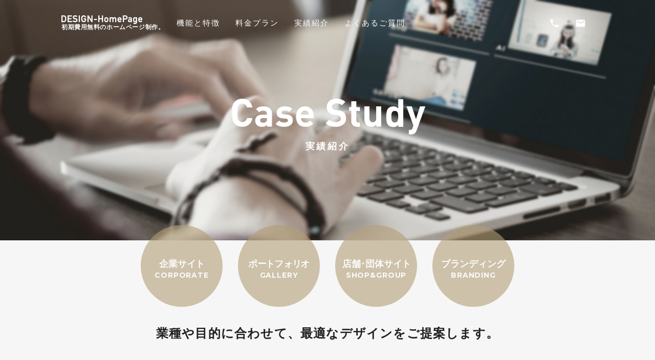

--- FILE ---
content_type: text/html; charset=UTF-8
request_url: https://www.design-hp.com/casestudy
body_size: 6635
content:
<!DOCTYPE html>
<html lang="ja">
<head>
<meta charset="UTF-8" />
<meta name="viewport" content="width=device-width, initial-scale=1">
<meta http-equiv="x-ua-compatible" content="ie=edge">
<title>
実績紹介 - 初期費用無料のホームページ制作｜DESIGN-HomePage｜東京・札幌</title>
<link rel="stylesheet" href="https://www.design-hp.com/wp/wp-content/themes/design-hp3/materialize/css/materialize.min.css" />
<link href='https://fonts.googleapis.com/css?family=Montserrat:400,700' rel='stylesheet' type='text/css'>
<link href='https://fonts.googleapis.com/css?family=Ropa+Sans' rel='stylesheet' type='text/css'>
<link href="https://fonts.googleapis.com/icon?family=Material+Icons" rel="stylesheet">
<link rel="stylesheet" href="https://www.design-hp.com/wp/wp-content/themes/design-hp3/style.css" type="text/css">

 <script src="https://www.google.com/recaptcha/api.js"></script>
 <script>
   function onSubmit(token) {
     document.getElementById("demo-form").submit();
   }
 </script>
<!--[if lt IE 9]>
<script src="http://ie7-js.googlecode.com/svn/version/2.1(beta4)/IE9.js"></script>
<![endif]-->


<!-- This site is optimized with the Yoast SEO plugin v3.1.2 - https://yoast.com/wordpress/plugins/seo/ -->
<link rel="canonical" href="https://www.design-hp.com/casestudy" />
<meta property="og:locale" content="ja_JP" />
<meta property="og:type" content="article" />
<meta property="og:title" content="実績紹介 - 初期費用無料のホームページ制作｜DESIGN-HomePage｜東京・札幌" />
<meta property="og:description" content="企業サイトCORPORATE ポートフォリオGALLERY 店舗・団体サイトSHOP&#038;GROUP ブ &hellip;" />
<meta property="og:url" content="https://www.design-hp.com/casestudy" />
<meta property="og:site_name" content="初期費用無料のホームページ制作｜DESIGN-HomePage｜東京・札幌" />
<meta name="twitter:card" content="summary" />
<meta name="twitter:description" content="企業サイトCORPORATE ポートフォリオGALLERY 店舗・団体サイトSHOP&#038;GROUP ブ [&hellip;]" />
<meta name="twitter:title" content="実績紹介 - 初期費用無料のホームページ制作｜DESIGN-HomePage｜東京・札幌" />
<!-- / Yoast SEO plugin. -->

<link rel='stylesheet' id='contact-form-7-css'  href='https://www.design-hp.com/wp/wp-content/plugins/contact-form-7/includes/css/styles.css?ver=4.4' type='text/css' media='all' />
<link rel='stylesheet' id='email-subscribers-css'  href='https://www.design-hp.com/wp/wp-content/plugins/email-subscribers/lite/public/css/email-subscribers-public.css?ver=4.6.6' type='text/css' media='all' />
<script type='text/javascript' src='https://www.design-hp.com/wp/wp-includes/js/jquery/jquery.js?ver=1.11.3'></script>
<script type='text/javascript' src='https://www.design-hp.com/wp/wp-includes/js/jquery/jquery-migrate.min.js?ver=1.2.1'></script>
<script type='text/javascript'>
/* <![CDATA[ */
var es_data = {"messages":{"es_empty_email_notice":"Please enter email address","es_rate_limit_notice":"You need to wait for sometime before subscribing again","es_single_optin_success_message":"Successfully Subscribed.","es_email_exists_notice":"Email Address already exists!","es_unexpected_error_notice":"Oops.. Unexpected error occurred.","es_invalid_email_notice":"Invalid email address","es_try_later_notice":"Please try after some time"},"es_ajax_url":"https:\/\/www.design-hp.com\/wp\/wp-admin\/admin-ajax.php"};
/* ]]> */
</script>
<script type='text/javascript' src='https://www.design-hp.com/wp/wp-content/plugins/email-subscribers/lite/public/js/email-subscribers-public.js?ver=4.6.6'></script>
<link rel='https://api.w.org/' href='https://www.design-hp.com/wp-json/' />
<link rel='shortlink' href='https://www.design-hp.com/?p=9' />
<link rel="alternate" type="application/json+oembed" href="https://www.design-hp.com/wp-json/oembed/1.0/embed?url=https%3A%2F%2Fwww.design-hp.com%2Fcasestudy" />
<link rel="alternate" type="text/xml+oembed" href="https://www.design-hp.com/wp-json/oembed/1.0/embed?url=https%3A%2F%2Fwww.design-hp.com%2Fcasestudy&#038;format=xml" />
</head>

<body class="page page-id-9 page-template-default">
<div class="wrapper">



<header class="post-header center-align" style="background-image:url(https://www.design-hp.com/wp/wp-content/themes/design-hp/img/casestudy-2000x1344.jpg);">

<div class="post-header-inner">
<p class="en-page-title g-font2">Case Study</p>
<h1 class="page-title g-font">実績紹介</h1>


<nav class="nav-wrapper z-depth-0 hide-on-small-only" id="top-head">
	<!--PC用-->
<div id="global-nav-pc2-wrap">
<ul id="global-nav-pc2">
<li class="underlayer-logo"><a href="https://www.design-hp.com" title="初期費用無料のホームページ制作｜DESIGN-HomePage｜東京・札幌"><span class="img-wrap"><img src="https://www.design-hp.com/wp/wp-content/themes/design-hp3/img/design-homepage-ul-logo.png" class="responsive-img" /></span><strong class="kerning">初期費用無料のホームページ制作。</strong></a></li>
<li class="letter-spacing big"><a href="https://www.design-hp.com/about" title="機能と特徴">機能と特徴</a></li>
<li class="letter-spacing big"><a href="https://www.design-hp.com/price" title="料金プラン">料金プラン</a></li>
<li class="letter-spacing big"><a href="https://www.design-hp.com/casestudy" title="実績紹介">実績紹介</a></li>
<li class="letter-spacing big"><a href="https://www.design-hp.com/faq" title="よくあるご質問">よくあるご質問</a></li>
</ul>
<ul id="sns-nav2">
<li><a class="dropdown-button" href="#" data-activates="dropdown1" title=""><i class="material-icons">call</i></a>
<ul id="dropdown1" class="dropdown-content">
<li><span class="g-font2 tel-link">札幌：011-222-9977</span></li>
<li class="divider"></li>
<li><span class="g-font2 tel-link">東京：03-5413-6366</span></li>
</ul>
</li>
<li><a href="https://www.design-hp.com/contact" title="お問い合わせ"><i class="material-icons">mail</i></a></li>
<!--<li><a href="https://www.facebook.com/niveau.inc/" target="_blank"><img src="https://www.design-hp.com/wp/wp-content/themes/design-hp3/img/facebook.png" class="responsive-img" width="50%" /></a></li>
<li><a href="https://www.instagram.com/niveau_sapporo/" title="インスタグラム" target="_blank"><img src="https://www.design-hp.com/wp/wp-content/themes/design-hp3/img/instagram.png" class="responsive-img" width="50%" /></a></li>
</ul>-->
</div>
</nav>



</header>

<!--SP用-->
<nav class="nav-wrapper fixed z-depth-0 hide-on-med-and-up" id="top-head">
<a href="#" data-activates="global-nav" class=" button-collapse mobile-nav-trigger"><span></span><span></span><span></span></a>

<ul class="g-font side-nav hide-on-med-and-up" id="global-nav">
<li class="mobile-nav-social"><ul>
<li><a href="https://www.design-hp.com" title="初期費用無料のホームページ制作"><i class="material-icons">home</i></a></li>
<li><a href="https://www.design-hp.com/contact" title="お問い合わせ"><i class="material-icons">email</i></a></li>
<li><a href="tel:011-222-9977" title="電話"><i class="material-icons">call</i></a></li>
</ul></li>
<li class="letter-spacing big"><a href="https://www.design-hp.com/about" title="機能と特徴">About<small class="gothic ml5">機能と特徴</small></a></li>
<li class="letter-spacing big"><a href="https://www.design-hp.com/price" title="料金プラン">Price<small class="gothic ml5">料金プラン</small></a></li>
<li class="letter-spacing big"><a href="https://www.design-hp.com/casestudy" title="実績紹介">Case Study<small class="gothic ml5">実績紹介</small></a></li>
<li class="letter-spacing big"><a href="https://www.design-hp.com/faq" title="よくある質問">FAQ<small class="gothic ml5">よくある質問</small></a></li>
<li class="letter-spacing big"><a href="https://www.design-hp.com/contact" title="お問い合わせ">Contact<small class="gothic ml5">お問い合わせ</small></a></li>
<li class="letter-spacing big"><a href="https://www.design-hp.com/sitemap" title="サイトマップ">Sitemap<small class="gothic ml5">サイトマップ</small></a></li>
</ul>
</nav>



<!--SP用-->
<nav class="nav-wrapper fixed z-depth-0 hide-on-med-and-up" id="top-head">
<a href="#" data-activates="global-nav" class=" button-collapse mobile-nav-trigger"><span></span><span></span><span></span></a>

<ul class="g-font side-nav hide-on-med-and-up" id="global-nav">
<li class="mobile-nav-social"><ul>
<li><a href="https://www.design-hp.com" title="初期費用無料のホームページ制作"><i class="material-icons">home</i></a></li>
<li><a href="https://www.design-hp.com/contact" title="お問い合わせ"><i class="material-icons">email</i></a></li>
<li><a href="tel:011-222-9977" title="電話"><i class="material-icons">call</i></a></li>
</ul></li>
<li class="letter-spacing big"><a href="https://www.design-hp.com/about" title="機能と特徴">About<small class="gothic ml5">機能と特徴</small></a></li>
<li class="letter-spacing big"><a href="https://www.design-hp.com/price" title="料金プラン">Price<small class="gothic ml5">料金プラン</small></a></li>
<li class="letter-spacing big"><a href="https://www.design-hp.com/casestudy" title="実績紹介">Case Study<small class="gothic ml5">実績紹介</small></a></li>
<li class="letter-spacing big"><a href="https://www.design-hp.com/faq" title="よくある質問">FAQ<small class="gothic ml5">よくある質問</small></a></li>
<li class="letter-spacing big"><a href="https://www.design-hp.com/contact" title="お問い合わせ">Contact<small class="gothic ml5">お問い合わせ</small></a></li>
<li class="letter-spacing big"><a href="https://www.design-hp.com/sitemap" title="サイトマップ">Sitemap<small class="gothic ml5">サイトマップ</small></a></li>
</ul>
</nav>





<div id="casestudy">
    <div class="row mb0">

        <!-- 
<div id="casestudy" class="row">
<div class="col s12 center-align">
<h1 class="content-title pt90">あらゆるサイトを一番最適な形で</h1>
<p class="pb60">企業や店舗のコーポレートはもちろんのこと、数々のWEBサイトを構築してきました。
<br />企業の業態、商品の特長などに合わせた最適なご提案をします。</p>
</div>
</div>

<div id="casestudy1" class="col s12 pb120" style="border-bottom:1px solid #FFF">
<div class="text-wrap"><span class="white-text font-din">Case Study  01</span>
<h2 class="sub-content-title white-text font-din">whisky studio tokyo</h2>
<p class="white-text">ウイスキースタジオトウキョウ</p>
<a class="btn-gold" href="https://www.design-hp.com/casestudy/whisky-studio-tokyo" title="ウイスキースタジオトウキョウ"><span class="arrow">この案件の詳細</span></a>
</div>
</div>

<div id="casestudy2" class="col s12 pb120" style="border-bottom:1px solid #FFF">
<div class="text-wrap"><span class="white-text font-din">Case Study  02</span>
<h2 class="sub-content-title white-text font-din">MODEA</h2>
<p class="white-text">モーディア</p>
<a class="btn-gold" href="https://www.design-hp.com/casestudy/modea" title="モーディア"><span class="arrow">この案件の詳細</span></a>
</div>
</div>
-->

        <!-- <h1 class="comingsoon g-font center-align">COMING SOON</h1>
<p class="comingsoon center-align">ただいま準備中です。もうしばらくお待ちください。</p> -->

        <!-- works -->
<section id="section-works" class="section-works bg-grey pb60">
<div class="row">
<div class="col s12">
<div class="works-cat-nav">
<ul>
<li><a class="circle valign-wrapper center-align" href="#"><h3 class="valign">企業サイト<i class="g-font">CORPORATE</i></h3></a></li>
<li><a class="circle valign-wrapper center-align" href="#"><h3 class="valign">ポートフォリオ<i class="g-font">GALLERY</i></h3></a></li>
<li><a class="circle valign-wrapper center-align" href="#"><h3 class="valign">店舗・団体サイト<i class="g-font">SHOP&GROUP</i></h3></a></li>
<li><a class="circle valign-wrapper center-align" href="#"><h3 class="valign">ブランディング<i class="g-font">BRANDING</i></h3></a></li>
</ul>
</div>
</div>
</div>

<p class="sub-copy center-align">業種や目的に合わせて、<br class="hide-on-large-only">最適なデザインをご提案します。</p>

<div class="screenshots">
<ul id="fadein" class="row">

    
    

<li class="col s6 m4 itemHL">
<figure>
<div class="browser flat" data-0-bottom-top="transform: translate3d(0,10%,0); " data-center-center="transform: translate3d(0,0,0);">
    <a href="https://www.tc-takumi.jp/" title="歯科 | 医療法人社団 響心会 高輪クリニック匠" target="_blank"><img src="https://www.design-hp.com/wp/wp-content/uploads/2020/02/tc-takumi.jpg" data-sizes="auto" class="display lazyload" alt="online portfolio website" /></a>
</div>
    <figcaption>歯科 | 医療法人社団 響心会 高輪クリニック匠</figcaption>
</figure>
</li>

    

<li class="col s6 m4 itemHL">
<figure>
<div class="browser flat" data-0-bottom-top="transform: translate3d(0,10%,0); " data-center-center="transform: translate3d(0,0,0);">
    <a href="https://huangs2.com/" title="台湾小籠湯包｜HUANG&#8217;S円山" target="_blank"><img src="https://www.design-hp.com/wp/wp-content/uploads/2020/02/huangs2.jpg" data-sizes="auto" class="display lazyload" alt="online portfolio website" /></a>
</div>
    <figcaption>台湾小籠湯包｜HUANG&#8217;S円山</figcaption>
</figure>
</li>

    

<li class="col s6 m4 itemHL">
<figure>
<div class="browser flat" data-0-bottom-top="transform: translate3d(0,10%,0); " data-center-center="transform: translate3d(0,0,0);">
    <a href="" title="札幌 雑炊カフェ・雑貨・インテリア | 35stock（35ストック）" target="_blank"><img src="https://www.design-hp.com/wp/wp-content/uploads/2020/02/35-stock.jpg" data-sizes="auto" class="display lazyload" alt="online portfolio website" /></a>
</div>
    <figcaption>札幌 雑炊カフェ・雑貨・インテリア | 35stock（35ストック）</figcaption>
</figure>
</li>

    

<li class="col s6 m4 itemHL">
<figure>
<div class="browser flat" data-0-bottom-top="transform: translate3d(0,10%,0); " data-center-center="transform: translate3d(0,0,0);">
    <a href="https://www.endo-ck.com/" title="根管治療専門医院 | カナルデンタルオフィス | 札幌" target="_blank"><img src="https://www.design-hp.com/wp/wp-content/uploads/2020/02/endo-ck.jpg" data-sizes="auto" class="display lazyload" alt="online portfolio website" /></a>
</div>
    <figcaption>根管治療専門医院 | カナルデンタルオフィス | 札幌</figcaption>
</figure>
</li>

    

<li class="col s6 m4 itemHL">
<figure>
<div class="browser flat" data-0-bottom-top="transform: translate3d(0,10%,0); " data-center-center="transform: translate3d(0,0,0);">
    <a href="http://ishizuki.info/" title="北海道札幌の建築設計・施工 | 有限会社イシヅキ" target="_blank"><img src="https://www.design-hp.com/wp/wp-content/uploads/2020/02/ishizuki.jpg" data-sizes="auto" class="display lazyload" alt="online portfolio website" /></a>
</div>
    <figcaption>北海道札幌の建築設計・施工 | 有限会社イシヅキ</figcaption>
</figure>
</li>

    

<li class="col s6 m4 itemHL">
<figure>
<div class="browser flat" data-0-bottom-top="transform: translate3d(0,10%,0); " data-center-center="transform: translate3d(0,0,0);">
    <a href="http://www.plus-alpha.co/" title="インテリア販売店｜plus alpha." target="_blank"><img src="https://www.design-hp.com/wp/wp-content/uploads/2020/02/sc-plusalpha.png" data-sizes="auto" class="display lazyload" alt="online portfolio website" /></a>
</div>
    <figcaption>インテリア販売店｜plus alpha.</figcaption>
</figure>
</li>

    

<li class="col s6 m4 itemHL">
<figure>
<div class="browser flat" data-0-bottom-top="transform: translate3d(0,10%,0); " data-center-center="transform: translate3d(0,0,0);">
    <a href="http://www.fuwamochi-tei.com/" title="ドーナツ・ベーグル専門店｜ふわもち邸" target="_blank"><img src="https://www.design-hp.com/wp/wp-content/uploads/2020/02/sc-fuwamochitei.png" data-sizes="auto" class="display lazyload" alt="online portfolio website" /></a>
</div>
    <figcaption>ドーナツ・ベーグル専門店｜ふわもち邸</figcaption>
</figure>
</li>

    

<li class="col s6 m4 itemHL">
<figure>
<div class="browser flat" data-0-bottom-top="transform: translate3d(0,10%,0); " data-center-center="transform: translate3d(0,0,0);">
    <a href="http://koguretetsuya.net/" title="ポートフォリオ｜小暮哲也" target="_blank"><img src="https://www.design-hp.com/wp/wp-content/uploads/2020/02/sc-koguretetsuya.png" data-sizes="auto" class="display lazyload" alt="online portfolio website" /></a>
</div>
    <figcaption>ポートフォリオ｜小暮哲也</figcaption>
</figure>
</li>

    

<li class="col s6 m4 itemHL">
<figure>
<div class="browser flat" data-0-bottom-top="transform: translate3d(0,10%,0); " data-center-center="transform: translate3d(0,0,0);">
    <a href="http://risotteria-gaku.net" title="リゾット専門店｜リゾッテリア ガク" target="_blank"><img src="https://www.design-hp.com/wp/wp-content/uploads/2020/02/sc-gaku.png" data-sizes="auto" class="display lazyload" alt="online portfolio website" /></a>
</div>
    <figcaption>リゾット専門店｜リゾッテリア ガク</figcaption>
</figure>
</li>

    

<li class="col s6 m4 itemHL">
<figure>
<div class="browser flat" data-0-bottom-top="transform: translate3d(0,10%,0); " data-center-center="transform: translate3d(0,0,0);">
    <a href="http://www.modea.co.jp/" title="モデル事務所｜MODEA" target="_blank"><img src="https://www.design-hp.com/wp/wp-content/uploads/2020/02/sc-modea.png" data-sizes="auto" class="display lazyload" alt="online portfolio website" /></a>
</div>
    <figcaption>モデル事務所｜MODEA</figcaption>
</figure>
</li>

    

<li class="col s6 m4 itemHL">
<figure>
<div class="browser flat" data-0-bottom-top="transform: translate3d(0,10%,0); " data-center-center="transform: translate3d(0,0,0);">
    <a href="http://piano-ac.jp/" title="ピアノ教室｜笠原智廣ピアノアカアデミー" target="_blank"><img src="https://www.design-hp.com/wp/wp-content/uploads/2020/02/sc-piano-ac.png" data-sizes="auto" class="display lazyload" alt="online portfolio website" /></a>
</div>
    <figcaption>ピアノ教室｜笠原智廣ピアノアカアデミー</figcaption>
</figure>
</li>

    

<li class="col s6 m4 itemHL">
<figure>
<div class="browser flat" data-0-bottom-top="transform: translate3d(0,10%,0); " data-center-center="transform: translate3d(0,0,0);">
    <a href="https://hachikyo.com/" title="居酒屋｜海味はちきょう" target="_blank"><img src="https://www.design-hp.com/wp/wp-content/uploads/2020/02/sc-hachikyo.png" data-sizes="auto" class="display lazyload" alt="online portfolio website" /></a>
</div>
    <figcaption>居酒屋｜海味はちきょう</figcaption>
</figure>
</li>

    

<li class="col s6 m4 itemHL">
<figure>
<div class="browser flat" data-0-bottom-top="transform: translate3d(0,10%,0); " data-center-center="transform: translate3d(0,0,0);">
    <a href="http://www.filblanc.net/" title="フラワーショップ｜FIL BLANC" target="_blank"><img src="https://www.design-hp.com/wp/wp-content/uploads/2020/02/sc-filblanc.png" data-sizes="auto" class="display lazyload" alt="online portfolio website" /></a>
</div>
    <figcaption>フラワーショップ｜FIL BLANC</figcaption>
</figure>
</li>

    

<li class="col s6 m4 itemHL">
<figure>
<div class="browser flat" data-0-bottom-top="transform: translate3d(0,10%,0); " data-center-center="transform: translate3d(0,0,0);">
    <a href="http://www.la-nuova-era.com/" title="イタリアンバール｜La Giostra / La Tavolozza" target="_blank"><img src="https://www.design-hp.com/wp/wp-content/uploads/2020/02/sc-la-nuova-era.png" data-sizes="auto" class="display lazyload" alt="online portfolio website" /></a>
</div>
    <figcaption>イタリアンバール｜La Giostra / La Tavolozza</figcaption>
</figure>
</li>

    

<li class="col s6 m4 itemHL">
<figure>
<div class="browser flat" data-0-bottom-top="transform: translate3d(0,10%,0); " data-center-center="transform: translate3d(0,0,0);">
    <a href="http://artism-tokyo.com/" title="美容室｜ARTISM TOKYO" target="_blank"><img src="https://www.design-hp.com/wp/wp-content/uploads/2020/02/sc-artism-tokyo.png" data-sizes="auto" class="display lazyload" alt="online portfolio website" /></a>
</div>
    <figcaption>美容室｜ARTISM TOKYO</figcaption>
</figure>
</li>

    

<li class="col s6 m4 itemHL">
<figure>
<div class="browser flat" data-0-bottom-top="transform: translate3d(0,10%,0); " data-center-center="transform: translate3d(0,0,0);">
    <a href="http://right-handz.com/" title="家事代行サービス｜ライトハンズ" target="_blank"><img src="https://www.design-hp.com/wp/wp-content/uploads/2020/02/sc-righthandz.png" data-sizes="auto" class="display lazyload" alt="online portfolio website" /></a>
</div>
    <figcaption>家事代行サービス｜ライトハンズ</figcaption>
</figure>
</li>

    

<li class="col s6 m4 itemHL">
<figure>
<div class="browser flat" data-0-bottom-top="transform: translate3d(0,10%,0); " data-center-center="transform: translate3d(0,0,0);">
    <a href="http://www.nb-hokuoh.com/" title="通販・オンラインショップ｜North Blessing" target="_blank"><img src="https://www.design-hp.com/wp/wp-content/uploads/2020/02/sc-northblessing.png" data-sizes="auto" class="display lazyload" alt="online portfolio website" /></a>
</div>
    <figcaption>通販・オンラインショップ｜North Blessing</figcaption>
</figure>
</li>

    

<li class="col s6 m4 itemHL">
<figure>
<div class="browser flat" data-0-bottom-top="transform: translate3d(0,10%,0); " data-center-center="transform: translate3d(0,0,0);">
    <a href="http://www.komoriku.com/" title="和食居酒屋｜隠口" target="_blank"><img src="https://www.design-hp.com/wp/wp-content/uploads/2020/02/sc-komoriku.png" data-sizes="auto" class="display lazyload" alt="online portfolio website" /></a>
</div>
    <figcaption>和食居酒屋｜隠口</figcaption>
</figure>
</li>

    

</ul>
</div>
<div class="row">
<div class="col s12">
<p class="sub-copy center-align">制作実績が豊富な私たちに、<br class="hide-on-med-and-up">まずはご相談ください。</p>

	<a class="btn-green m0a" href="https://www.design-hp.com/contact" title="お問い合わせ"><span class="arrow big">お問い合わせ</span></a>
</div>
</div>


</section>
    </div>
</div>

<footer>
<div class="row m0">
<div class="col s12 bg-darkgrey">
<div class="wrap breadcrumbs small-text"><span xmlns:v="http://rdf.data-vocabulary.org/#"><span typeof="v:Breadcrumb"><a href="https://www.design-hp.com" rel="v:url" property="v:title">ホーム</a> » <span class="breadcrumb_last">実績紹介</span></span></span></div>
</div>
<div id="f-contact" class="col s12 center-align pt60 pb20 bg-black white-text">
<h5 class="en-title g-font letter-spacing bigger">Contact</h5>
<h6 class="sub-content-title"><span class="under-line">お気軽にお問い合わせを。</span></h6>
<p class="pt20 pb20">最高のホームページを生み出すために、事業戦略やサイト設計から一緒に考えていきます。<br class="hide-on-small-only">
札幌から東京、沖縄まで、場所は問いません。<br class="hide-on-small-only">
ぜひ一度、あなたのサービスについてお話を聞かせてください。<br class="hide-on-small-only">
情報を整理し、最適なホームページをご提案いたします。</p>
<a class="btn-green m0a" href="https://www.design-hp.com/contact" title="お問い合わせ"><span class="arrow big">お問い合わせ</span></a>
<div id="f-logo" class="pt60">
<a class="text-H" href="http://niveau.co.jp" target="_blank"><img width="180" src="https://www.design-hp.com/wp/wp-content/themes/design-hp3/img/niveau_logo.png" alt="niveau"><p>http://niveau.co.jp</p></a></div>
</div>

<div class="col s12 m12 bg-black pt30 officeArea">
<div id="tokyo" class="col s12 m6 bg-black white-text">
<div class="float-right">
<span class="office">東京</span><img width="292" src="https://www.design-hp.com/wp/wp-content/themes/design-hp3/img/design-homepage-tel-tokyo.png" alt="tel:03-5468-8818">
<p>〒106-0031　東京都港区 西麻布2丁目13-12 早野ビル303</p>
</div>
</div>
<div id="sapporo"class="col s12 m6 bg-black white-text">
<div class="float-left">
<span class="office">札幌</span><img width="292" src="https://www.design-hp.com/wp/wp-content/themes/design-hp3/img/design-homepage-tel-sapporo.png" alt="tel:011-222-9977">
<p>〒060-0063  札幌市中央区 南3条西2丁目17-2 札幌エルムビル6F</p>
</div>
</div>
</div>
<div class="clear center-align bg-black pt30 pb30">
<p class="smaller-text g-font letter-spacing">© 2026 niveau graphic design studio. All rights reserved.</p>
</div>
</div>
</div>
</footer>
</div>
<script type="text/javascript" src="https://code.jquery.com/jquery-2.1.1.min.js"></script>
<script src="https://www.design-hp.com/wp/wp-content/themes/design-hp3/materialize/js/materialize.min.js"></script>
<script src="https://www.design-hp.com/wp/wp-content/themes/design-hp3/js/jquery.tile.min.js"></script>
<script src="https://www.design-hp.com/wp/wp-content/themes/design-hp3/js/jquery.FLAutoKerning.js"></script>
<script src="https://www.design-hp.com/wp/wp-content/themes/design-hp3/init.js"></script>
<script type='text/javascript' src='https://www.design-hp.com/wp/wp-content/plugins/contact-form-7/includes/js/jquery.form.min.js?ver=3.51.0-2014.06.20'></script>
<script type='text/javascript'>
/* <![CDATA[ */
var _wpcf7 = {"loaderUrl":"https:\/\/www.design-hp.com\/wp\/wp-content\/plugins\/contact-form-7\/images\/ajax-loader.gif","recaptchaEmpty":"\u3042\u306a\u305f\u304c\u30ed\u30dc\u30c3\u30c8\u3067\u306f\u306a\u3044\u3053\u3068\u3092\u8a3c\u660e\u3057\u3066\u304f\u3060\u3055\u3044\u3002","sending":"\u9001\u4fe1\u4e2d ..."};
/* ]]> */
</script>
<script type='text/javascript' src='https://www.design-hp.com/wp/wp-content/plugins/contact-form-7/includes/js/scripts.js?ver=4.4'></script>
<script type='text/javascript' src='https://www.design-hp.com/wp/wp-includes/js/wp-embed.min.js?ver=4.4.33'></script>

<script>
  (function(i,s,o,g,r,a,m){i['GoogleAnalyticsObject']=r;i[r]=i[r]||function(){
  (i[r].q=i[r].q||[]).push(arguments)},i[r].l=1*new Date();a=s.createElement(o),
  m=s.getElementsByTagName(o)[0];a.async=1;a.src=g;m.parentNode.insertBefore(a,m)
  })(window,document,'script','https://www.google-analytics.com/analytics.js','ga');

  ga('create', 'UA-85905659-1', 'auto');
  ga('send', 'pageview');

</script>
<script src="https://www.design-hp.com/wp/wp-content/themes/design-hp3/js/jquery.matchHeight-min.js"></script>
<script type="text/javascript">
$(window).load(function () {
    $('.itemHL').matchHeight();
});
</script>

  <!-- Modal Structure -->
  <div id="modal1" class="modal modal-fixed-footer">
    <div class="modal-content valign-wrapper">
        <div class="valign w100">
            <h1 class="center-align letter-spacing big mt30">ホームページ制作<br>プラン内容が変わりました。</h1>
            <p class="center-align mb60">パンフレットPDFをダウンロードし内容をご確認ください。</p>
            <p class="center-align"><a href="https://www.design-hp.com/wp/wp-content/themes/design-hp3/pdf/2018nvWEB_pamphletAll.pdf" class="waves-effect waves-green btn-large">最新のパンフレットをダウンロード</a></p>
        </div>
    </div>
  </div>
<script>
 $(document).ready(function(){
    // $("#modal1").openModal()

 });
</script>

</body>
</html>

--- FILE ---
content_type: text/css
request_url: https://www.design-hp.com/wp/wp-content/themes/design-hp3/style.css
body_size: 11593
content:
@charset "UTF-8";

/*
Theme Name: DESIGN-HomePage Ver3.0
Theme URI: http://www.design-hp.com
Author: Kudo
Author URI: http://www.niveau.co.jp
Description: パッケージフォーマット
Version: 3.0
ppo

html{-webkit-text-size-adjust:100%;-ms-text-size-adjust:100%;}
article,aside,canvas,details,figcaption,figure,header,footer,main,menu,nav,section,summary{display:block;}
body{font-family: "游ゴシック", YuGothic, "Open Sans", "Helvetica Neue", Helvetica, "Arial", "ヒラギノ角ゴ ProN W3", "Hiragino Kaku Gothic ProN", "メイリオ", Meiryo, sans-serif;font-size:16px;line-height: 1.42857;-webkit-font-smoothing:antialiased;position:relative;color:#2A2E2E;-webkit-font-smoothing: antialiased;-moz-osx-font-smoothing: grayscale;font-feature-settings : "palt";letter-spacing:0.06em;}
.wrapper{position:relative;overflow: hidden;}
.on-small-only .wrapper{position:relative;}
.spB{display: inline;}




/*Font*/
.g-font{font-family: 'Montserrat', sans-serif;}
.g-font2{font-family: 'DIN Alternate', 'Ropa Sans', sans-serif;}
.bolder{font-weight:700;}
.gothic{font-family: Verdana, "游ゴシック", YuGothic, "ヒラギノ角ゴ ProN W3", "Hiragino Kaku Gothic ProN", "メイリオ", Meiryo, sans-serif;design}
.mincho{font-family: "Times New Roman", "游明朝", YuMincho, "ヒラギノ明朝 ProN W3", "Hiragino Mincho ProN", "メイリオ", Meiryo, serif;}

@font-face{font-family:DINPro-Bold;src:url(fonts/DINPro-Bold.woff) format("woff"),url(fonts/DINPro-Bold.ttf) format("truetype")}
@font-face{font-family:DINPro-Regular;src:url(fonts/DINPro-Regular.woff) format("woff"),url(fonts/DINPro-Regular.ttf) format("truetype")}
/*.font-din{font-family:DINPro-Regular,sans-serif;}*/
.g-font2,.font-din.bolder{font-family:DINPro-Bold,sans-serif;}

/*Materializecss上書き*/
/*グローバルナビ*/
.home nav#top-head{margin-top:-45px;}
	.on-small-only.home nav#top-head{margin-top: 0;}
nav#top-head{width:100%;text-align:center;height:auto;line-height:1;background-color:transparent;}
.on-small-only nav#top-head{text-align:left !important;}
shadow:none;position:static;}
nav#top-head a{color:#333;padding:15px;}
nav#top-head #global-nav-pc{border-bottom:1px solid #E7E6E5;}
nav#top-head #global-nav-pc ul{margin:0 auto;width:100%;}
nav#top-head #global-nav-pc ul li{width:25%;}
nav#top-head #global-nav-pc a{padding-top:20px;padding-bottom:20px;color:#B39E76;font-size:14px;border-left:1px solid #E7E6E5;font-weight:bold;}
nav#top-head #global-nav-pc a:last-child{border-right:1px solid #E7E6E5;}
nav#top-head #global-nav-pc ul li a:hover{background-color:rgba(0,0,0,.2);color:#fff !important;}

ul#global-nav-pc{z-index:20;}
.on-small-only nav#top-head a{padding:20px 0;z-index:1000;}
nav#top-head ul{display:inline-block;}
.on-small-only nav#top-head{position:absolute;top:0;background:rgba(255,255,255,.7);height:44px;box-shadow:0 0 12px rgba(0,0,0,.2);z-index:999;}
.on-small-only nav#top-head{position:absolute;background:rgba(255,255,255,.7);height:45px;box-shadow:0 0 12px rgba(0,0,0,.2);z-index:999;}
.on-small-only nav#top-head .top-logo{position:relative;left:0;top:0;text-align:center;width:100%;}
.on-small-only .top-logo img{height:40px;}
.on-small-only #top-head.fixed{position:fixed;z-index:999;}
.on-small-only #top-head.fixed:after{width:100%;}


.side-nav.hide-on-med-and-up li{padding:0 20px;text-transform:none;font-size:12px;line-height:16px;letter-spacing:0.1em;position:relative;}
.side-nav.hide-on-med-and-up li:first-child{line-height:45px;}
/*.side-nav.hide-on-med-and-up li:first-child:hover,.side-nav.hide-on-med-and-up li{background:#fff;}*/
.side-nav.hide-on-med-and-up li a{display:block;padding:14px 20px;height:auto;line-height:16px;border-bottom:1px solid #ccc;}
.side-nav.hide-on-med-and-up li a:hover{background-color:transparent;}
.side-nav.hide-on-med-and-up .mobile-nav-social{padding:0;height:45px;border-bottom:1px solid #ccc;border-top: 1px solid #ccc;
}
.side-nav.hide-on-med-and-up .mobile-nav-social ul{width: 100%;}

.side-nav.hide-on-med-and-up .mobile-nav-social li{border-left:1px solid #ccc;border-top:none;border-bottom:none;margin-left:0;float:left;/*width:25%;*/width: 33.3%;}

.side-nav.hide-on-med-and-up .mobile-nav-social li:first-child{border-left:0;/*margin-left:60px;*/margin-left: 0;}
.side-nav.hide-on-med-and-up .mobile-nav-social li a{height:auto;line-height:0;padding:0 !important;text-align:center;font-size:0;border-bottom:none;}
.side-nav.hide-on-med-and-up .mobile-nav-social li .icon{background:url(img/sprite.svg);display:inline-block;zoom:1;vertical-align:top;width:44px;height:0;padding-top:44px;overflow:hidden;text-align:left;white-space:nowrap;}
.side-nav.hide-on-med-and-up .mobile-nav-social li i.icon{font-style:normal;}
.side-nav.hide-on-med-and-up .mobile-nav-social li .material-icons{line-height:44px;}

/*ハンバーガーアイコン*/
.mobile-nav-trigger{position:absolute !important;left:13px;top:0;width:16px;height:12px;display:block;padding:16px 14px;}
.mobile-nav-trigger span{-webkit-transition:all .6s cubic-bezier(.165,.84,.44,1);transition:all .6s cubic-bezier(.165,.84,.44,1);-webkit-transform-origin:0 0;-ms-transform-origin:0 0;transform-origin:0 0;width:16px;height:1px;margin-bottom:4px;background:#333;display:block;}



.mobile-nav-trigger.active span:nth-of-type(1) {
	-webkit-transform: translateY(11px) rotate(-45deg);
	transform: translateY(11px) rotate(-45deg);
}
.mobile-nav-trigger.active span:nth-of-type(2) {
	opacity: 0;
}
.mobile-nav-trigger.active span:nth-of-type(3) {
	-webkit-transform: translateY(-10px) rotate(45deg);
	transform: translateY(-10px) rotate(45deg);
}

.is-menu-open .mobile-nav-trigger span:first-child{-webkit-transform:translate3d(0,5px,0) rotate(-45deg);transform:translate3d(0,5px,0) rotate(-45deg);width:10px;}
.is-menu-open .mobile-nav-trigger span:first-child+span{width:22px;}
.is-menu-open .mobile-nav-trigger span:first-child+span+span{-webkit-transform:translate3d(0,-5px,0) rotate(45deg);transform:translate3d(0,-5px,0) rotate(45deg);width:10px;}
@media screen and (max-width:600px) {
}


.side-nav{padding-top: 45px;}




/*グリッド*/
.col{position:relative;}
/*スライダー*/
.slider .slides{background:#fff;}
.slider .indicators .indicator-item{background-color:#2A2E2E;width:12px !important;height:12px !important;margin:0 6px !important;}
.slider .indicator-item:hover{opacity:0.6;}
.slider .indicator-item.active{background-color:#B39E76 !important;}
/*タブカラー*/
.tabs .tab a{color:#D09C3B;}
.tabs .tab a:hover,.tabs .tab a:focus{color:#E4C584;}
.tabs .indicator{background-color:#D09C3B;}
/*フォーム*/
input[type=text],input[type=password],input[type=email],input[type=url],input[type=time],input[type=date],input[type=datetime-local],input[type=tel],input[type=number],input[type=search],textarea.materialize-textarea{background-color:#EEE;}
.dropdown-content li>a,.dropdown-content li>span{color:#A87630;font-size: 1.1rem;}
input[type=text]:focus:not([readonly]), input[type=password]:focus:not([readonly]), input[type=email]:focus:not([readonly]), input[type=url]:focus:not([readonly]), input[type=time]:focus:not([readonly]), input[type=date]:focus:not([readonly]), input[type=datetime-local]:focus:not([readonly]), input[type=tel]:focus:not([readonly]), input[type=number]:focus:not([readonly]), input[type=search]:focus:not([readonly]), textarea.materialize-textarea:focus:not([readonly]){border-bottom:1px solid #A87630;box-shadow:0 1px 0 0 #A87630;}
textarea{background-color:#EEE !important;border:0px solid #000;border-bottom: 1px solid #9e9e9e;min-height:200px;}
/*リンクカラー*/
a{color:#D09C3B;}
a:hover,a:focus{color:#E4C584;}
/*ブロッククオート*/
blockquote{border-left:0;padding-left:0;}
blockquote{margin:0 0 20px;padding:20px;border:1px solid #ccc;border-radius:5px;-moz-border-radius:5px;}
blockquote blockquote{margin:20px 0;background-color:#fff;}
blockquote blockquote blockquote{margin:20px 0;background-color:#f4f4f4;}
/*モーダル*/
.modal{z-index:9999;}
/*レスポンシブギャラリー*/
.gallery{margin:auto}
.gallery .gallery-item{float:left;margin-top:10px;text-align:center;width:50%}
.gallery img{border:2px solid #cfcfcf}
.gallery .gallery-caption{margin-left:0}
@media screen and (min-width:600px){.gallery .gallery-item{width:33%}
}
@media screen and (min-width:960px){.gallery .gallery-item{width:20%/*width:25%*/}
}
/*サイドバーのライン*/
.table-of-contents a:hover {border-left: 1px solid #A87630;}


/*カラムスマホ版の空間調整*/
.on-small-only .row .col{padding: 0 1.3rem;}



/*基本文字組み*/
/*日本語最適化*/
.h1,.h2,.h3,.h4,.h5,.h6,h1,h2,h3,h4,h5,h6{font-weight:300;line-height:1.2;color:inherit}
.h1 .small,.h1 small,.h2 .small,.h2 small,.h3 .small,.h3 small,.h4 .small,.h4 small,.h5 .small,.h5 small,.h6 .small,.h6 small,h1 .small,h1 small,h2 .small,h2 small,h3 .small,h3 small,h4 .small,h4 small,h5 .small,h5 small,h6 .small,h6 small{font-weight:400;line-height:1;color:#777}
.h1,.h2,.h3,h1,h2,h3{margin-top:22px;margin-bottom:11px}
.h1 .small,.h1 small,.h2 .small,.h2 small,.h3 .small,.h3 small,h1 .small,h1 small,h2 .small,h2 small,h3 .small,h3 small{font-size:65%}
.h4,.h5,.h6,h4,h5,h6{margin-top:11px;margin-bottom:11px}
.h4 .small,.h4 small,.h5 .small,.h5 small,.h6 .small,.h6 small,h4 .small,h4 small,h5 .small,h5 small,h6 .small,h6 small{font-size:75%}
.h1,h1{font-size:32px}
.h2,h2{font-size:28px}
.h3,h3{font-size:24px}
.h4,h4{font-size:19px}
.h5,h5{font-size:16px}
.h6,h6{font-size:12px}
.p,p{font-size:13px;line-height:1.8;margin:0 0 11px;letter-spacing:0.05em;}
img.alignleft{max-width:50%;height:auto;float:left;padding:7px;margin:0 20px 20px 0;background-color:#333;}
img.alignright{float:right;padding:7px;margin:0 0 20px 20px;background-color:#333;}
.lead{margin-bottom:22px;font-size:18px;font-weight:300;line-height:1.4}
.on-small-only .lead{font-size:24px}
.small,small{font-size:75%}
p.large-lead{font-size:22px;line-height:1.6;margin-bottom:40px;font-weight:300;}
p.larger-lead{font-size:28px;line-height:1.6;margin-bottom:40px;font-weight:300;}
p .btn{margin-right:20px;}
hr{margin:60px 0;}
.on-small-only h1{font-size:34px;font-weight:bold;}
.on-small-only .p,.on-small-only p{font-size:14px;}
.on-small-only #faq .mt30 {padding: 0em 1.2em;}
/*文字オプション*/
.small-text{font-size:12px;}
.smaller-text{font-size:10px;}
.big-text{font-size:16px;}
.bigger-text{font-size:21px;line-height:1.6;}
.none-text{text-transform:none;}
.strong-text{font-weight:bold;}
.lighter{font-weight:300;}
.bolder{font-weight:600;}
.letter-spacing{letter-spacing:1px;}
.letter-spacing.big{letter-spacing:2px;}
.letter-spacing.bigger{letter-spacing:3px;}
.line-height-big{line-height:1.8;}
.tate{writing-mode:tb-rl;writing-mode:vertical-rl;-webkit-writing-mode:vertical-rl;}
.textarea-2col{column-count:2;-moz-column-count:2;-webkit-column-count:2;}
.textarea-3col{column-count:3;-moz-column-count:3;-webkit-column-count:3;}
.textarea-justify{text-align:justify;text-justify:inter-ideograph;-ms-text-justify:inter-ideograph;}
.text-transform-capitalize{text-transform:capitalize;/*先頭文字を大文字に変更*/}
.text-transform-uppercase{text-transform:uppercase;/*全て大文字に変更*/}
.text-transform-lowercase{text-transform:lowercase;/*全て小文字に変更*/}
/*画面*/
.display-block{display:block;}
.display-none{display:none;}
.display-inline{display:inline;}
.wrap{padding:0.6em 1.2em;}
	.on-small-only .wrap{padding:0em 1.2em;}
.position-relative{position:relative;}
.overflow-hidden{overflow:hidden;}
.float-left{float:left;}
.float-right{float:right;}
.w100{width:100%;}
.w50{width:50%;float:left;}
/*動画レスポンシブ*/
.content iframe{width:100%;}
iframe{max-width:100%;}
/*clearfix*/
.clear{clear:both;}
.clear hr{display:none;}
/*clearfix追加*/
.clearfix:before,.clearfix:after{content:" ";display:table;}
.clearfix:after{clear:both;}
.clearfix{*zoom:1;}
/*デフォルトホバー*/
a{cursor:pointer;text-decoration:none;-webkit-transition:all .3s;transition:all .3s;-webkit-transition:all all .3s ease;-moz-transition:all all .3s ease;-ms-transition:all all .3s ease;-o-transition:all all .3s ease;transition:all all .3s ease;}
a:hover,a:focus{outline:none;text-decoration:none;}
/*マージン*/
.mtb20{margin:20px 0 !important;}
.m0{margin:0 !important;}
.m0a{margin:0 auto;}
.mp0{margin:0;padding:0;}
.mt0{margin-top:0 !important;}
.mt5{margin-top:5px !important;}
.mt10{margin-top:10px !important;}
.mt15{margin-top:15px !important;}
.mt20{margin-top:20px !important;}
.mt30{margin-top:30px !important;}
.mt40{margin-top:40px !important;}
.mt60{margin-top:60px !important;}
.mt90{margin-top:90px !important;}
.mtb60{margin-top:60px !important;margin-bottom:60px !important;}
.mb0{margin-bottom:0 !important;}
.mb5{margin-bottom:5px !important;}
.mb10{margin-bottom:10px !important;}
.mb30{margin-bottom:30px;}
.mb40{margin-bottom:40px !important;}
.mb60{margin-bottom:60px !important;}
.mb90{margin-bottom:90px !important;}
.mr10{margin-right:10px;}
.ml5{margin-left:5px;}
.mlr10{margin:0 10px !important;}
.p0{padding:0 !important;}
.p10{padding:10px !important;}
.p40{padding:40px !important;}
.p2rem{padding:2rem;}
.pl5{padding-left:5px !important;}
.pl10{padding-left:10px !important;}
.plr5{padding-left:5px !important;padding-right:5px !important;}
.pt10{padding-top:10px !important;}
.pt40{padding-top:40px !important;}
.pt50{padding-top:50px !important;}
.pt20{padding-top:20px !important;}
.pt30{padding-top:30px !important;}
.pt60{padding-top:60px !important;}
.pt80{padding-top:80px !important;}
.pt90{padding-top:90px !important;}
.pt100{padding-top:100px !important;}
.pb0{padding-bottom:0 !important;}
.pb16{padding-bottom:16px;}
.pb20{padding-bottom:20px !important;}
.pb30{padding-bottom:30px !important;}
.pb60{padding-bottom:60px !important;}
.pb90{padding-bottom:90px !important;}
.pb120{padding-bottom:120px !important;}
.ptb20{padding:20px 0 !important;}
.pr0{padding-right:0 !important;}


.on-med-only .mt60 {margin-top: 30px !important;}
.on-med-only .pt60{padding-top: 30px !important;}
.on-med-only .pt90 {padding-top: 50px !important;}
.on-med-only .pb120{padding-bottom: 40px !important;}
.on-med-only .pb60{padding-bottom:30px !important;}


.on-small-only .mt60 {margin-top: 30px !important;}
.on-small-only .mb60 {margin-bottom: 30px !important;}
.on-small-only .pt60{padding-top: 30px !important;}
.on-small-only .pt90 {padding-top: 30px !important;}
.on-small-only .pb120{padding-bottom: 40px !important;}
.on-small-only .pb60.spb30{padding-bottom: 19px !important;}
.on-small-only .pb60{padding-bottom:30px !important;}

img.responsive-img2{
    width: 100%;
    height: auto;
}



/*アニメーション*/
.fadein{opacity:0;}


/*メディアクエリ参考*/
@media screen and (max-width:600px) { 
/*[.on-small-only]画面サイズが600pxまではここを読み込む*/
}
@media screen and (min-width:600px) and ( max-width:992px) {
/*[.on-med-only]画面サイズが600pxから992pxまではここを読み込む*/
}
@media screen and (min-width:992px) {
/*[.on-large-only]画面サイズが992pxからはここを読み込む*/
}



/*オリジナル*/

.wrap{max-width:980px;margin:0 auto;}
.container{max-width:1068px;margin:0 auto;}

/*テキストカラー*/
.gold-text{color:#B39E76;}
.black-text{color:#2A2E2E;}
.softsilver-text{color:#E7E6E5;}

/*背景色*/
.bg-grey{background-color:#F7F6F6;}
.bg-darkgrey{background-color:#E7E6E5;}
.bg-black{background-color:#2B2E2E;}

/*リンクボタン*/
/*btn-opacity ホバーでフェードアウト透過*/
.btn-opacity{-webkit-transition:0.6s;transition:0.6s;}
.btn-opacity:hover{opacity:0.5;filter:alpha(opacity=50);}
/*アンカーリンク*/
.on-small-only .link-anchor{padding-top:44px;margin-top:-44px;}
/*丸角*/
.btn-marukado{font-size:13px;padding:0.8em 4em;display:inline-block;margin:30px 0 90px;letter-spacing:2px;color:#fff;-webkit-transition:all 0.5s;-moz-transition:all 0.5s;-o-transition:all 0.5s;transition:all 0.5s;position:relative;background:#333;border:1px solid #333;border-radius:20px;-webkit-border-radius:20px;-moz-border-radius:20px;}
.btn-marukado:hover{color:#333;background:#fff;}
/*枠ボタン*/
.btn-border{border:1px solid;padding:6px;}
/*ゴールドボタン*/
.btn-gold{display:block;width:240px;height:40px;background-color:#B39E76;font-size:18px;color:#fff;line-height:2;letter-spacing:0.2em;text-align:center;}
	.on-small-only .btn-gold{width: 100%;height: auto;line-height:3}
.btn-gold span{padding-left:1.1em;}
/*グリーンボタン*/
a.btn-green{display:block;width:480px;height:80px;background-color:#00A29A;font-size:24px;color:#fff;line-height:3;letter-spacing:0.2em;text-align:center;}
	.on-small-only a.btn-green{width: 100%;height: auto;font-size: 18px;}
.btn-green span{padding-left:1.6em;}

/*矢印基本*/
.arrow{position:relative;display:inline-block;vertical-align:middle;text-decoration:none;}
.arrow::before{position:absolute;top:0;bottom:0;left:0;margin:auto;content:"";vertical-align:middle;}
/*要素前に三角矢印*/
.arrow::before{left:4px;box-sizing:border-box;width:4px;height:4px;border:4px solid transparent;border-left:4px solid;}
.arrow.big::before{left:4px;box-sizing:border-box;width:8px;height:8px;border:8px solid transparent;border-left:8px solid;}

/*共通*/
.main-copy{font-size:40px;font-weight:bold;letter-spacing:0.05em;}
	.on-small-only .main-copy,.on-med-only .main-copy{font-size: 28px;}
.sub-copy{font-size:24px;font-weight:bold;letter-spacing:0.05em;margin:30px 0;}
	.on-small-only .sub-copy{font-size: 15px;margin: 20px 0 20px;line-height: 1.3;}
.page-title{font-size:36px;font-weight:bold;letter-spacing:0.05em;margin-bottom:20px;}
.content-title{font-size:36px;font-weight:bold;letter-spacing:0.05em;margin-bottom:40px; margin-top:90px;}

.on-med-only .content-title,.on-med-only .page-title{font-size:23px;font-weight:bold;letter-spacing:0.05em;margin-bottom:20px;margin-top: 0;}

	.on-small-only .content-title{font-size:20px;font-weight:bold;letter-spacing:0.05em;margin-bottom:20px;margin-top: 11px;}
    .on-small-only .wrap .content-title{font-size:20px; margin-top: 21px; margin-bottom: 20px;}
    .on-small-only #graphic-tool .content-title{font-size:20px;font-weight:bold;letter-spacing:0.05em;margin-bottom:20px;margin-top: 0;}

	.on-small-only .page-title{font-size:23px;font-weight:bold;letter-spacing:0.05em;margin-bottom:20px;margin-top: 0;}

	#about.on-small-only .content-title {
    font-size: 18px;
    font-weight: bold;
    letter-spacing: 0.05em;
    margin-bottom: 20px;
    margin-top: 0px;
    line-height: 1.8;
}

.sub-content-title{font-size:24px;letter-spacing:0.05em;line-height:2;}
	.on-small-only .sub-content-title{font-size: 18px;margin-top: 0;
    line-height: 1;}
.sub-content-title2{font-size:21px;letter-spacing:0.05em;font-weight:bold;}
.under-line{font-weight:bold;border-bottom:1px solid;margin:0 auto;padding-bottom:9px;}
	.on-small-only .under-line{padding-bottom: 3px;}
	.on-small-only.home .sub-content-title .under-line{line-height: 1.8 !important;}
.en-title{font-size:48px;}
	.on-small-only .en-title,.on-med-only .en-title{font-size:36px;    margin-bottom: 0px;}
.ja-title{font-size:36px;}
	.on-small-only .ja-title,.on-med-only .ja-title {font-size: 20px;}
.on-small-only .content-text{line-height: 1.5;}
/*TOP*/
/*ヒーローヘッダー*/
.section-hero{position:relative;}
.section-hero,.section-hero .slider,.section-hero .slider .slides,.section-hero .slider .slides li{height:100vh !important;}
.on-small-only .section-hero,.on-small-only .section-hero .slider,.on-small-only .section-hero .slider .slides,.on-small-only .section-hero .slider .slides li{height:91vh !important;}


.on-small-only .section-hero{}


.section-hero .slider .slides{background-color:#fff;}
.section-hero ul.slides{z-index:1;}
.section-hero ul.indicators{display:none;z-index:2;bottom:70px;}
#top-logo{width:100%;text-align:center;z-index:2;}
.on-small-only #top-logo img{max-width: 90%;height: auto;}
.on-small-only #top-logo h1{font-size: 19px;margin: 10px 0 0; letter-spacing: 2px;}
#top-logo span.logo{display:block;max-width:211px;margin:0 auto;}
.home .site-title{color:#fff;font-size:23px;font-weight:bold;margin:3px 0;}

	.on-small-only.home .site-title {
    color: #fff;
    font-size: 21px;
    font-weight: bold;
    margin: 15px 0 0;
}


#btn-scroll-intro{width:100%;text-align:center;z-index:3;position:absolute;bottom:30px;}
#btn-scroll-intro a{width:30px;height:30px;background-color:transparent;}
#btn-scroll-intro p{margin-top:6px;}
#top-info{width:380px;z-index:4;position:absolute;top:30px;right:120px;}
#top-info p{letter-spacing:0.3em;}
#top-info .btn-border{font-size:13px;color:white;width:100%;display:inline-block;}
#top-info .btn-border .arrow{padding-left:24px;}
#top-info .col#p0-pr10{padding:0 10px 0 0;}
#top-info .col#p0-pl10{padding:0 0 0 10px;}
/*コンセプト*/
#section-concept{margin:30px 0 80px;}
	.on-small-only #section-concept {margin: 0px 0 60px; padding-top: 50px !important;}
#section-concept .main-copy{margin:0 0 20px;}
#section-concept .sub-copy{margin:60px 0 30px;}

	.on-small-only #section-concept .main-copy {margin: 0 0 10px;font-size: 25px;}


	#section-concept .sub-copy {margin: 30px 0 10px;}
#section-concept p{font-weight:bold;font-size:14px;line-height: 2.3;}
.on-small-only #section-concept p{font-weight:bold;font-size:12px;line-height: 1.8;}
 .on-small-only figure {margin: 1em 0px;}


/*丸の部分*/
.on-small-only .valign-wrapper .valign {display: block;
    line-height: 1.3;
    margin-top: 15px;
    font-size: 16px;}
.on-small-only .works-cat-nav li h3 i {display: block;font-size: 12px;}
.on-small-only .works-cat-nav li {
    display: inline-block;
    padding-right: 0px;
        width: 46%;
    margin-bottom: 10px;
    margin: 0 5px 10px
}
.on-small-only .works-cat-nav li a,.on-small-only　.circle-block li a {
    width: 100%;
    height: auto;
    border-radius: 0;}

/*実績*/
#casestudy .sub-content-title{font-size:36px;letter-spacing:0.05em;font-weight:bold;margin: 0 !important;}
	.on-small-only #casestudy .sub-content-title{font-size: 20px;}
#casestudy .text-wrap{max-width:980px;margin:0 auto;padding-top:100px;}
	.on-small-only #casestudy .text-wrap{padding-top: 40px;}
#casestudy .text-wrap p{margin-bottom:40px;}
	.on-small-only #casestudy .text-wrap p {margin-bottom: 15px;}
#casestudy .text-wrap span{font-size: 14px;}
#casestudy1{background:url(img/casestudy1.jpg) no-repeat;background-size:cover;}
#casestudy2{background:url(img/casestudy2.jpg) no-repeat;background-size:cover;}



	
.works-cat-nav ul{display:table;margin:-30px auto 0;}
	.on-small-only .works-cat-nav ul{margin:-30px -1px 0;}
.works-cat-nav li,.circle-block li{display:table-cell;padding-right:30px;}
	.on-med-only .works-cat-nav li,.circle-block li{padding-right:10px;}
.works-cat-nav li:last-child,.circle-block li:last-child{padding-right:0;}
.works-cat-nav li a,.circle-block li a{width:160px;height:160px;background-color:#B39E76;opacity:0.6;color:#fff;pointer-events: none;}
	.on-med-only .works-cat-nav li a,.on-med-only .circle-block li a{width:150px;height:150px;background-color:#B39E76;opacity:0.6;color:#fff;pointer-events: none;}

	.on-small-only .works-cat-nav li a,.on-small-only .circle-block li a{opacity:0.9;}


.works-cat-nav li h3,.circle-block li h3{font-size:18px;font-weight:bold;width:100%;}
	.on-med-only .works-cat-nav li h3,.on-med-only .circle-block li h3{font-size:16px;}
.works-cat-nav li h3 i{display:inline-block;font-size:14px;font-style:normal;letter-spacing:0.06em;}
	.on-med-only .works-cat-nav li h3 i{font-size:12px;}
.screenshots{padding:0;overflow:hidden;}
	.on-small-only .screenshots{padding:0 20px;}
.screenshots li{position:relative;float:left;min-height:1px;display:block;padding:0;margin:0;opacity:0;}
figure .browser{box-shadow:2px 2px 2px #ddd;position:relative;z-index:3;width:100%;height:0;padding-bottom:72%;}
figure .browser svg{z-index:2;width:100%;height:100%;position:absolute;top:0;left:0;}

	.on-med-only figure .browser {width: 70%;padding-bottom: 51%;}

#browser .browser-border{fill:#f2f2f2;stroke:none;}
#browser .buttons{fill:#ffffff;}
figure .browser .display{z-index:4;border:1px solid #eee;position:absolute;top:3.3%;left:0;width:100%;height:100%;object-fit:cover;object-position:top;}
.screenshots figcaption{font-size:10px;padding-top:1em;color:#666;line-height:1.6em;letter-spacing:0.05em;}

	.on-med-only figure {margin: 1em 10px;min-height: 180px;}

	.on-small-only #fadein figure {margin: 1em 0px;}


	.on-small-only #fadein.row {margin-left: -1rem;margin-right: -1rem;margin-top: 0;}
	.on-small-only #fadein.row .col {padding: 0 1rem;}

.on-small-only .section-works .sub-copy{margin-top: 0;margin-bottom: 10px;}


.on-small-only .breadcrumbs{padding: 0.6em 1.2em;}

/*
.on-large-only .screenshots li:nth-child(1){padding:9em 4em 0 14em;}
.on-large-only .screenshots li:nth-child(2){padding:0 12em 0 0;}
.on-large-only .screenshots li:nth-child(3){padding:0 0 0 18em;right:-3em;top:2em;}
.on-large-only .screenshots li:nth-child(4){padding:0 18em 0 0;left:-3em;top:-7em;}
.on-large-only .screenshots li:nth-child(4) figcaption{text-align:right;}
.on-large-only .screenshots li:nth-child(5){padding:0 11em 0 0;left:-15.5em;top:-10em;}
.on-large-only .screenshots li:nth-child(6){padding:0 2em 0 10em;}
.on-large-only .screenshots li:nth-child(7){padding:0 4em 0 14em;left:-12em;top:-8em;}
*/
/*point*/
.point-gold-text,.gold-text.big{color:#B39E76;font-size:60px;font-weight:normal;position:relative;}

	.on-med-only .point-gold-text {font-size: 45px;}
	.on-med-only .point-gold-text.under-line{padding-bottom: 3px;}
	.on-med-only #point3-2 .sub-content-title{position: absolute;top: 32px;left: 23%;}

    .point-gold-text:after{content:"";position:absolute;top:-30px;left:0;right:0;margin:0 auto;width:74px;height:30px;background:url(https://www.design-hp.com/wp/wp-content/themes/design-hp/img/point.png) no-repeat;background-size:contain;}
	.on-small-only .point-gold-text{line-height: 1;display: inline-block;}
.content-title .point-gold-text:after{left:-50%;}


.on-med-only .point-gold-text:after{content:"";position:absolute;
top: -15px;
    left: 0;
    right: 0;
    margin: 0 auto;
    width: 54px;
    height: 30px;background:url(https://www.design-hp.com/wp/wp-content/themes/design-hp/img/point.png) no-repeat;background-size:contain;}
.on-med-only .content-title .point-gold-text:after{left:-30%;}


.on-small-only .point-gold-text:after{content:"";position:absolute;top:-17px;left:0;right:0;margin:0 auto;width: 50px;height: 20px;background:url(https://www.design-hp.com/wp/wp-content/themes/design-hp/img/point.png) no-repeat;background-size:contain;}
.on-small-only .content-title .point-gold-text:after{left:-25%;}

#section-point .pt40 {padding-top: 20px !important;}

/*point*/
.point{position:relative;}
.point h4+p{padding-top:18px;}
	.on-med-only .point h4+p{padding-top:40px;}
#point1 .point-gold-text{float:right;margin-top:40px;}


.on-small-only #point1_btn{padding: 0 2.4rem;}

.on-small-only #point1 .sub-content-title{position: absolute;top: 255px;left: 38%;}


	.on-med-only #point1 .point-gold-text {float: right;margin-top: 10px;}
	.on-small-only #point1 .point-gold-text{margin-top: 245px;float:none;}
#point1{min-height:800px;background:url(img/device.png) no-repeat #F7F6F6 -30px 160px;background-size:989px auto;}

		.on-med-only #point1 {
		    min-height: 270px;
		    background: url(img/device.png) no-repeat #F7F6F6 -30px 60px;
		    background-size: 270px auto;
		}

	.on-small-only #point1{
		background:url(img/device.png) no-repeat #F7F6F6 -30px 40px;
min-height: 10px;padding: 30px 1.3rem 13px !important;
		-moz-background-size:contain;
-webkit-background-size:contain;
-o-background-size:contain;
-ms-background-size:contain; 
	    }

	   .on-small-only #point0 .content-title {margin-top: -20px;}

.on-small-only #point0 .under-line{line-height: 3.5;}
.on-small-only #point0 .point-gold-text:after {
    content: "";
    position: absolute;
    top: -11px;}

.on-med-only #point1 .text-wrap {
    max-width: auto;
    word-wrap: break-word;
    position: absolute;
    right: 40px;
    top: 10px;
}

#point1 .text-wrap{max-width:380px;word-wrap:break-word;position:absolute;right:0;top:160px;}
	.on-small-only #point1 .text-wrap{position: static;}
	.on-small-only #point1 p{margin-bottom: 0;}
	.on-small-only #point1 .wrap {padding: 0.6em 1.2em 0;}

	
#point2{/*background:url(img/seo-image.jpg) no-repeat;*/background:#2B2E2E;background-size:cover;}
.on-small-only #point2{padding:20px 1.3rem 40px;}
	.on-small-only #point2.col.s6{width:100%}
	.on-small-only #point2 .point-gold-text:after{top: -19px;}
	.on-small-only #point2 .point-gold-text{margin-top: 20px;}

#point2 .text-wrap{padding:70px 100px 100px;}
/*#point2 .text-wrap{max-width:980px;margin:0 auto;padding-top:100px;}*/
	.on-med-only #point2 .text-wrap {
    max-width: 980px;
    margin: 0 20px;
    padding-top: 50px;}
#point2 .text-wrap p{margin-bottom:90px;}
	.on-small-only #point2 .text-wrap{padding: 0;}
	.on-small-only #point2 .text-wrap p {margin-bottom: 15px;}

	.on-med-only #point2 .text-wrap p {margin-bottom: 30px;}
	.on-small-only #point2 .sub-content-title{position: absolute;
    top: 25px;left: 38%;}


	.on-med-only #point2 .sub-content-title {
    position: absolute;
    top: 32px;
    left: 23%;
}


#point3-1 h6{font-size:45px;width:100%;letter-spacing:0.05em;line-height:1.2;}
	.on-med-only #point3-1 h6{font-size:33px;margin-top: 0;}
	.on-small-only #point3-1 h6{font-size:20px;margin-top: 0;}
#point3-1 h6 .g-font{font-size:80px;}
#point3-1 h6 strong{font-size:24px;letter-spacing:0;}
#point3-1 h6 strong .g-font{font-size:20px;}
/*#point3-2 .point-gold-text{float:right;top:-19px;}*/

#point3-2 .text-wrap{padding:70px 100px 100px;}
	.on-med-only #point3-2 .text-wrap {padding: 20px 0;padding-top: 50px;}
	.on-small-only #point3-2 .text-wrap {padding: 20px 0px 0px;}
#point3-2 p+a{margin-top:60px;}

	.on-med-only #point3-2 p+a {margin-top: 20px;}

	.on-small-only #point3-1 h6 .g-font {font-size: 40px;}
	.on-small-only #point3-1 h6 strong .g-font{font-size:40px;}
	.on-small-only #point3-1.s6,.on-small-only #point3-2.s6{width: 100%;}
	.on-small-only #point3-1{min-height: 165px;}

	.on-small-only #point3-2 p+a{margin-top:3px;}
	.on-small-only #point3-2 .wrap p{clear: both;padding-top: 20px;}
	.on-small-only #point3-2 .sub-content-title{position: absolute;top: 25px;left: 38%;}
#point3-2{float: right;padding-bottom:40px;}
	.on-small-only #point3-2{padding-top:20px;}
.on-small-only #point3-1{float: none;}


/*制作を検討されている方へ　スマホ版の調整*/

.on-small-only.home .bg-darkgrey{padding: 30px 1.3rem !important;}
.on-small-only .bg-darkgrey.pb120{padding-bottom: 17px !important;}
.on-small-only.home .bg-darkgrey .wrap{padding: 0;}

.on-small-only .collapsible-header{line-height: 1.7rem;    padding: 1rem 1rem 0.7rem 4rem;
    text-indent: -2.5em;}
.on-small-only .collapsible-body p{margin-top: 0;}


/*.on-small-only .bg-darkgrey .mt30 {margin-top: 20px !important;}*/

/*footer*/
footer .caption{font-size:18px;letter-spacing:0.1em;margin:70px 0 30px;}
footer .balloon-free{position:relative;}
footer .balloon-free:after{content:"";position:absolute;top:-100px;left:-100px;width:144px;height:143px;background:url(https://www.design-hp.com/wp/wp-content/themes/design-hp/img/ballon-full-free.png) no-repeat;background-size:contain;}
footer hr{height:0;margin:0;padding:0;border:0;border-bottom:1px solid #5A5B5B;}
footer h4+p{margin:20px 0 40px;}
footer #tokyo{border-right:1px solid #5A5B5B;padding-right:30px;border-bottom: 1px solid #2B2E2E;}
	.on-med-only footer #tokyo{padding-left: 40px;}
	.on-small-only footer #tokyo{/*padding-right: 1.3rem;*/border-right: none;}

footer #sapporo{padding-left:30px;border-bottom: 1px solid #2B2E2E;}
	.on-med-only footer #sapporo{padding-right: 40px;}
	/*.on-small-only footer #sapporo{padding-left: 1.3rem;}*/

footer .office{text-align:center;border:1px solid;padding:3px 12px;letter-spacing:0;font-size:14px;font-weight:bold;margin-right:18px;line-height:1;}
	.on-med-only footer .office{margin-bottom: 13px;display: inline-block;}

.on-small-only footer p{text-align: justify ;margin-bottom: 0;}
.on-small-only footer .clear p {text-align: center;}
	.on-small-only footer .office {padding: 5px 8px;margin: 5px 6px 5px 0px;display: inline-block;}

    .on-small-only #f-contact{padding: 0 3.2rem;}
	.on-small-only footer .pt60{padding-top: 20px !important;}
	.on-small-only footer .pb120{padding-bottom: 10px !important;}
	.on-small-only footer .pt20{padding-top: 20px !important;}
	.on-small-only footer .pb20{padding-bottom: 20px !important;}
    .on-small-only #f-contact .pb20{padding-bottom: 25px !important;}
#f-logo p{text-align: center;}

	.on-med-only footer #tokyo p,.on-med-only footer #sapporo p{font-size: 13px;line-height: 1.5;margin-top: 6px;}

	.on-small-only footer #tokyo p,.on-small-only footer #sapporo p{font-size: 13px;line-height: 1.5;margin-top: 6px;margin-bottom: 20px;}


	.on-med-only footer #tokyo img,.on-med-only footer #sapporo img{max-width: 100%;height: auto;}


.on-small-only .row .officeArea .col {padding: 0 2rem;}

.on-small-only .foot_add,.on-small-only .foot_add p{text-align: center;}
.on-small-only .foot_add img{max-width: 40%;height: auto;}
.on-small-only .foot_add{margin-top: 40px;margin-bottom: -10px;}
.on-small-only .foot_add p{font-size: 13px;}
.on-small-only .copy p {text-align: center;}
.on-small-only .copy.pb30 {padding-bottom: 10px !important;}
.on-small-only .copy.pt30 {padding-top: 0px !important;}

.on-small-only #faq-text{padding-bottom: 20px;}
/*hrのmt調整*/
	.on-small-only .wrap hr.mt90{margin-top: 30px !important;}



footer img{vertical-align:middle;}
	.on-small-only footer img{max-width: 75%;height: auto;}
    .on-small-only #tokyo img,.on-small-only #sapporo img{padding-bottom: 2px;}
footer .s6 p{margin:6px 0 0 0;}
footer .smaller-text{font-size:8px;color:#9B9B9B;}

/*下層ページ*/
/*共通*/
header{height:470px;background-size:cover;}
	.on-small-only header{height: 190px;margin-top: 44px;}
header .post-header-inner{padding:60px 0;position:relative;}
	.on-small-only header .post-header-inner{padding: 30px;
	position: relative;
top: 50%;
	-moz-transform: translateY(-50%);
-webkit-transform: translateY(-50%);
-o-transform: translateY(-50%);
-ms-transform: translateY(-50%);}
header .en-page-title{color:#fff;font-size:76px;font-weight:bold;letter-spacing:0;max-width:530px;line-height:1;margin:120px auto 20px;}
	.on-small-only header .en-page-title{font-size: 40px;margin: 0px auto 10px;}

	.on-med-only header .en-page-title{font-size: 45px;}
	.on-small-only header .page-title {font-size: 15px;letter-spacing: 0.1em;}


header .page-title{color:#fff;font-size:18px;font-weight:bold;letter-spacing:0.2em;margin:0;}
.page nav#top-head{position:absolute;left:0;top:0;width:100%;}
#global-nav-pc2-wrap{top:0;overflow:hidden;width:100%;height:90px;transition: all 0.6s ease;-webkit-transition: all 0.6s ease;-moz-transition: all 0.6s ease;-o-transition: all 0.6s ease;}
#global-nav-pc2-wrap.fixed{position:fixed;background:rgba(43,46,46,0.75);z-index:10;}
#global-nav-pc2{position:absolute;left:120px;top:30px;}
	.on-med-only #global-nav-pc2{left: 25px;}

#global-nav-pc2 .underlayer-logo{text-align:left;}
#global-nav-pc2 .underlayer-logo a{padding:0;margin-right:12px;}
#global-nav-pc2 .underlayer-logo a:hover,#global-nav-pc2 .underlayer-logo:hover{color:#fff;background:transparent;}
#global-nav-pc2 .underlayer-logo .img-wrap{width:158px;height:17px;display:block;line-height:17px;}
#global-nav-pc2 .underlayer-logo strong{display:block;font-size:0.77em;font-weight:bold;letter-spacing:0.05em;line-height:11px;}
#global-nav-pc2 li a{height:30px;line-height:30px;}
#sns-nav2{position:absolute;right:120px;top:35px;}

	.on-med-only #sns-nav2{right:25px;}

#sns-nav2 .material-icons{font-size:21px !important;}
#sns-nav2 ul#dropdown1{width:100% !important;top:30px !important;}
.page .textarea-wrap{padding:60px;}
	.on-med-only.page .textarea-wrap,.on-small-only.page .textarea-wrap{padding:30px 30px 25px;}

.on-med-only.page .textarea-wrap p,.on-small-only.page .textarea-wrap p{margin-bottom: 0;}

.page .textarea-wrap .left-line{border-left:4px solid #B39E76;line-height:1.3;padding-left:24px;margin:0 0 30px 0;}

	.on-med-only.page .textarea-wrap .left-line {padding-left: 15px;margin: 0 0 20px 0;}
.page .wrap.bottom-border{padding:0 0 60px;border-bottom:1px solid #E7E7E6;}
	.on-med-only.page .wrap.bottom-border{padding: 0 0 30px;}
	.on-small-only.page .wrap.bottom-border{padding: 0 0 10px;}

.bottom-border{border-bottom:1px solid #F7F6F6;}
.page .col{padding:0;}
/*機能と特徴*/
#seo{background:url(img/seo.jpg) no-repeat 80% center;background-size:cover;}
.on-small-only #chart .wrap{padding:0;}

.on-small-only #seo{width: 100%;height: 200px;}

.seoR{float: right !important;}

.on-small-only #kinou1 p.pb60{padding-bottom: 0px !important; margin: 0;}
.on-small-only #kinou1{margin-bottom: 30px;}


#kinou2 .textarea-wrap{margin-right:60px;}
	.on-med-only #kinou2 .textarea-wrap {margin-right: 0px;}

.on-med-only #kinou2 .imgArea{padding: 0px 30px;}
	.on-small-only #kinou2 .imgArea{padding: 10px 40px !important;}

.on-small-only #kinou2 .textarea-wrap {margin-right: 0px;margin-bottom: 15px;}


.on-med-only #kinou5 .bg-grey.pb90{padding-bottom: 30px !important;
    border-bottom: 1px solid #E7E7E6;
    margin-bottom: 40px;}


	.on-small-only #kinou5 .textarea-wrap .mb30{margin-bottom: 20px;}
	.on-small-only #kinou5 .bg-grey.pb90{padding-bottom: 10px !important;}


#kinou3 .textarea-wrap,#graphic-tool .textarea-wrap{margin-left:60px;}
	.on-med-only #kinou3 .textarea-wrap, #graphic-tool .textarea-wrap {
margin-left: 30px;}

	.on-med-only .cont02.bg-grey{padding: 0 20px 25px;margin-bottom: 0;}
	.on-med-only #kinou3 .wrap {padding: 0.6em 0em;}
	.on-med-only #kinou3.pt30 {padding-top: 10px !important;}
	.on-small-only #kinou3 .textarea-wrap,#graphic-tool .textarea-wrap{margin-left:0px;}

	.on-small-only #kinou3.pt30 {padding-top: 5px !important;}


.on-small-only #kinou3 .textarea-wrap,#graphic-tool .textarea-wrap{margin-right: 0;}

.on-small-only #kinou3 .wrap{padding: 0 1.3rem;}
.on-small-only #kinou3 .seoR{padding: 0;}

#about.on-small-only .textarea-wrap .left-line {line-height: 1.5 !important;}


#kinou4-1 .textarea-wrap{margin-right:60px;}
	.on-small-only #kinou4-1 .textarea-wrap{margin-right:0px;}
	.on-med-only #kinou4-1 .textarea-wrap p{margin-bottom: 0;}
#kinou4{background:url(img/device2.jpg) no-repeat top 65px right;background-size:auto 494px;}
	.on-med-only #kinou4{background-size: auto 344px;}
	.on-small-only #kinou4{background: none;}

#kinou4-2{min-height:550px;}
#kinou4 .circle-block{position:absolute;bottom:0;right:-1.2em;}

	.on-med-only .imgArea{padding-left: 20px;}
	.on-med-only #kinou4 .circle-block {right: -7px;}




.circle-block li a{cursor:default;}
.kinou4-1-sc1{margin:30px 0 0;width:280px;}
.kinou4-1-sc2{margin:0;width:280px;position:absolute;left:150px;bottom:-30px;}
	.on-med-only .kinou-items {padding: 0 20px;}
	.on-med-only .kinou4-1-sc2{left: 100px;}



.kinou-items li{border-right:1px solid #E7E7E6;background-color:#fff;margin:0 0 12px;padding-bottom:30px !important;}

	.on-med-only .kinou-items li{padding-bottom:10px !important;}
	.on-small-only .kinou-items li{padding:0 15px 10px !important;}
.on-large-only .kinou-items li:nth-child(3n){border-right:none;}

	.on-small-only .kinou-items li:nth-child(even){border-right:none;}
	

.kinou-items li h3{text-align:center;background-color:#313334;font-size:21px;letter-spacing:0.05em;color:#fff;margin:0 0 30px;padding:30px 0;font-weight:bold;}
.kinou-items li p{padding:0 30px;}
	.on-small-only .kinou-items li p{padding:0;}

#kinou4.pb90 {/*padding-bottom: 10px !important;*/}

	.on-med-only .kinou-items li h3{font-size:17px;margin:0 0 20px;padding:20px 0;}
	.on-med-only .kinou-items li p{padding:0 20px;}

	.on-small-only .kinou-items li h3{font-size: 16px;margin: 0 -15px 12px;padding: 10px;}
	.on-small-only .kinou-items li p{font-size: 13px;margin-bottom: 0;}


	.on-small-only #chart .pb60{padding-bottom: 19px !important;}
	.on-small-only #chart.pb120 {padding-bottom: 15px !important;}
    .on-small-only #chart .wrap mb30{margin-bottom: 0;}


/*仕様・料金*/
.on-small-only .price-tableArea{padding: 0 !important;}

.on-small-only #table-sppd .wrap{padding:0;}

.on-small-only #price .pb60{margin-bottom: 0;}

.on-small-only #graphic-tool-title {font-size: 17px; margin-top: 28px !important;}

.on-small-only #price .content-title{margin-top: 0; margin-bottom: 7px;}

#price-table{margin-bottom:60px;}
	.on-small-only #price-table {margin-bottom: 30px;}
#price-table td{width:41.66667%;text-align:center;border:1px solid #E7E7E6;font-size:13px;line-height:1.8;letter-spacing:0.05em;}
#price-table th{width:16.66667%;text-align:center;font-size:13px;line-height:1.8;font-weight:normal;letter-spacing:0.05em;}
	.on-small-only #price-table th{border: 1px solid #E7E7E6;line-height: 1.4;}

#price-table .plan-title{padding:0;}
#price-table .plan-title h2{text-align:center;background-color:#313334;font-size:21px;letter-spacing:0.05em;color:#fff;margin:0;padding:30px 0;font-weight:bold;}

	.on-small-only #price-table .plan-title h2 {padding: 20px 0;}

#price-table .plan-title h2 .gold-text{font-size:36px;}
	.on-small-only #price-table .plan-title h2 .gold-text{font-size:30px;}
	.on-small-only #price-table h3 {font-size: 20px;margin-top: 0;}

#price-table .plan-title h2 strong{display:block;font-size:13px;}
#price-table h3{font-size:24px;}
#price-table h3 .price{font-size:60px;}
	.on-small-only #price-table h3 .price{font-size:40px;}
#shibari-1 h5{font-size:18px;letter-spacing:0.15em;}
#shibari-1 h5 .g-font.big{font-size:36px;font-weight:normal;padding-left:0.1em;}
#shibari-1 h5 .big{font-size:24px;font-weight:bold;}
#shibari-2 h6{font-size:18px;margin:30px 30px 12px 0;letter-spacing:0.1em;}

	.on-small-only #shibari-2 h6{margin: 10px 0px 12px 0;}

#shibari-2 p{font-size:13px;margin:0 30px 30px 0;}

	.on-small-only #shibari-2 p{margin: 0 0px 15px 0;}

table.bordered{border-top:1px solid #E7E7E6;}
table.bordered tr{border-bottom:1px solid #E7E7E6 !important;}
table.bordered th{background-color:#F7F6F6;}
table.bordered th,table.bordered td{font-size:14px;font-weight:normal;padding:6px 30px;}
	.on-small-only table.bordered th,.on-small-only table.bordered td{padding: 6px 10px;}
h6.big{font-weight:bold;font-size:18px;letter-spacing:0.1em;}
.price_big{font-size:20px;font-weight:bold;line-height:1.2em;}


h1.comingsoon{margin-top:200px;}
p.comingsoon{margin-bottom:200px;}

.on-small-only #price .wrap{padding: 0;}
.on-small-only #price .mb40 {margin-bottom: 15px !important;}
.on-small-only #price .mt90 {margin-top: 20px !important;}

.application_form{
box-shadow:0 2px 5px 0 rgba(0,0,0,0.16),0 2px 10px 0 rgba(0,0,0,0.12);
background-color:#FFF;
padding: 50px;}

	.on-small-only .application_form{padding: 20px 30px 10px;}

/* contact
-------------------------------------*/
input[type="submit"]{margin-top:50px;min-width:300px;font-size: 18px;font-weight:bold;color:#FFF;background:#00A29A;border:0px solid #000;padding:20px;}


	.on-small-only input[type="submit"]{min-width: 100%;margin-top: 20px;}

	.on-small-only .submit{margin-bottom: 0;}


.form th{width:30%;}
.form th,.form td{border-bottom:1px solid #CCC;padding:20px 0;}
	.on-small-only .form th,.on-small-only .form td{padding: 15px 5px 15px 0;font-size: 14px;}

	.on-small-only .form th{vertical-align: top;width: 33%;}

.fs85{font-size: 85%;}

.on-small-only input[type=text], .on-small-only input[type=password], .on-small-only input[type=email], .on-small-only input[type=url], .on-small-only input[type=time], .on-small-only input[type=date], .on-small-only input[type=datetime-local], .on-small-only input[type=tel], .on-small-only input[type=number], .on-small-only input[type=search], .on-small-only textarea.materialize-textarea {
    margin-bottom: 5px;
}



/* sitemaps
-------------------------------------*/

/*#sitemaps .main li{position: relative;padding-left: 15px;margin-bottom: 20px;}*/

/*#sitemaps .main li a,#sitemaps .main li a:hover,#sitemaps .main li a:focus{color: #564623;}*/
#sitemap{padding: 0 1.5em;}

#sitemap_list ul{margin-top: 0;margin: 0 auto; max-width: 1000px;}
#sitemap_list li:first-child a{border-top: 1px solid #ccc;}
#sitemap_list li{position: relative;background: none !important;padding: 0 20px;font-size: 16px;letter-spacing: 0.1em}
.sitemapList li a{color: #444;padding: 20px 0px ;display: block;height: auto;line-height: 16px;border-bottom: 1px solid #ccc;}
.sitemapList li a:hover{color:#E4C584; background: #F7F6F6;}

.arrow.sitemap::before{left:-10px;}
.sitemap{left: 20px;}
.sitemapList .arrow_arrowL::before {left: 15px;}
  .on-small-only .row.sitemapList{margin: 0;}
  .on-small-only .sitemapList ul{margin: 0;padding: 0;}


/* fotter 追加
-------------------------------------*/
.text-H{color:#FFFFFF;-webkit-font-smoothing: antialiased;
-webkit-transition: 0.3s ease-in-out;
   -moz-transition: 0.3s ease-in-out;
     -o-transition: 0.3s ease-in-out;
        transition: 0.3s ease-in-out;}
.text-H:hover, a:focus{outline: none;opacity: 0.7;filter: alpha(opacity=30);color:#FFFFFF;}
.officeArea{border-top: 1px solid #5A5B5B;}

/* コンタクトフォーム 追加
-------------------------------------*/
table.form th.Indispensable{clear: both;}
table.form th.Indispensable:after{content: "必須";font-size: 12px;padding: 8px 0;background: #2A2E2E;color: #fff;line-height: 1em;letter-spacing: 1px;text-align: center;
display: block;width: 60px;margin-top: 5px;}

/*料金プラン 追加*/
#graphic{background:url(img/price_limited.jpg) no-repeat 80% center;background-size:cover;}

.on-small-only #graphic-tool .wrap{padding:0 1.3rem;}

.on-small-only #graphic-tool .itemHL{padding: 0;}

.on-small-only #graphic {
    width: 100%;
    height: 200px;
    margin: 0;
}

.on-small-only #graphic-tool.pb120 {
    padding-bottom: 0px !important;
    margin-bottom: 0;
}

/* hedder 追加
-------------------------------------*/
.dropdown-content li:hover, .dropdown-content li.active{background-color:#FFFFFF;}
.tel-link a,.tel-link a:hover,.tel-link a:focus,.tel-link{color: #A87630 !important;}



#support-plan {
    width: 100%;
    border: 1px solid #e7e7e5;
    padding: 20px 1rem;
    display: table;
    margin-bottom: 50px;
}
#support-1 h5 {
    font-size: 20px;
    margin-top: 0;
}
#support-1 h5 span {

}
#support-1 h5 span.price {
    font-size: 40px;
}
#support-2 h6 {

}
#support-2 p {

}
#support-2 p span {

}
#support-2 p span.small {

}


--- FILE ---
content_type: text/plain
request_url: https://www.google-analytics.com/j/collect?v=1&_v=j102&a=257039090&t=pageview&_s=1&dl=https%3A%2F%2Fwww.design-hp.com%2Fcasestudy&ul=en-us%40posix&dt=%E5%AE%9F%E7%B8%BE%E7%B4%B9%E4%BB%8B%20-%20%E5%88%9D%E6%9C%9F%E8%B2%BB%E7%94%A8%E7%84%A1%E6%96%99%E3%81%AE%E3%83%9B%E3%83%BC%E3%83%A0%E3%83%9A%E3%83%BC%E3%82%B8%E5%88%B6%E4%BD%9C%EF%BD%9CDESIGN-HomePage%EF%BD%9C%E6%9D%B1%E4%BA%AC%E3%83%BB%E6%9C%AD%E5%B9%8C&sr=1280x720&vp=1280x720&_u=IEBAAEABAAAAACAAI~&jid=1884021987&gjid=1844398117&cid=1937610919.1769654173&tid=UA-85905659-1&_gid=84311289.1769654173&_r=1&_slc=1&z=333590222
body_size: -450
content:
2,cG-TVBJJ9EPKS